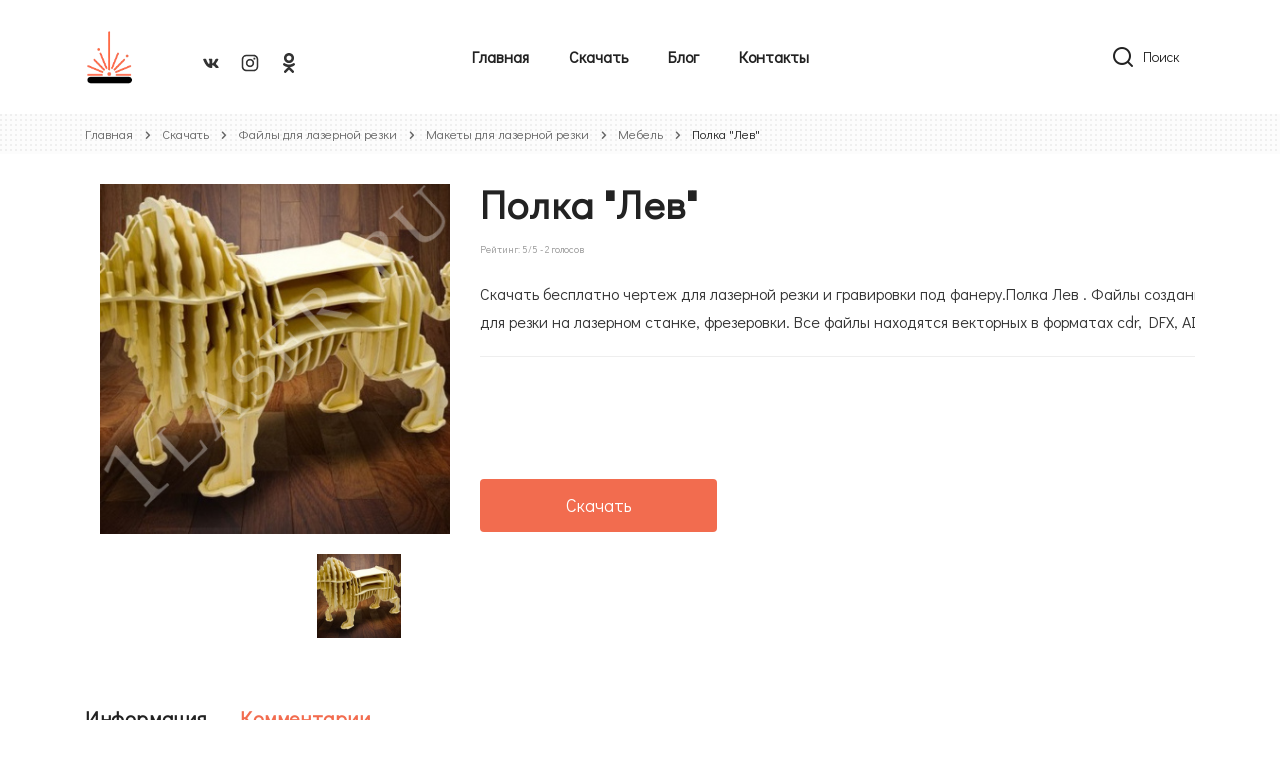

--- FILE ---
content_type: text/html; charset=UTF-8
request_url: https://1laser.ru/layouts/maketyi-dlya-lazernoj-rezki/maketyi-dlya-lazernoj-rezki/polka-lev
body_size: 7513
content:
<!DOCTYPE html>
<html lang="ru-RU">


<meta http-equiv="content-type" content="text/html;charset=UTF-8" />

<base href="https://1laser.ru/">
<head>
    
  <!-- реклама гугл-->  
    <script async src="https://pagead2.googlesyndication.com/pagead/js/adsbygoogle.js?client=ca-pub-1018581765842336"
     crossorigin="anonymous"></script>
     
     
    <meta charset="UTF-8">
    <meta name="viewport" content="width=device-width, initial-scale=1">
    <title>Бесплатный макет для лазерной резки на фанере Полка Лев . </title>
    <meta name="description" content="Скачать бесплатно чертеж для лазерной резки и гравировки под фанеру.Полка Лев . Файлы созданы для резки на лазерном станке, фрезеровки. Все файлы находятся векторных в форматах cdr, DFX, AI. " />
    
<meta property="og:locale" content="ru_RU"/>
<meta property="og:type" content="article"/>
<meta property="og:title" content="Бесплатный макет для лазерной резки на фанере Полка Лев . "/>
<meta property="og:description" content="Скачать бесплатно чертеж для лазерной резки и гравировки под фанеру.Полка Лев . Файлы созданы для резки на лазерном станке, фрезеровки. Все файлы находятся векторных в форматах cdr, DFX, AI. "/>
<meta property="og:image" content="https://1laser.ru//assets/cache_image/images/Для лазерных/Мебель/2501. Полка Лев_300x280_2a8.jpg"/>
<meta property="og:url" content="https://1laser.ru/layouts/maketyi-dlya-lazernoj-rezki/maketyi-dlya-lazernoj-rezki/polka-lev"/>
<meta property="og:site_name" content="Лазер - CNC - 3D Принтер"/>

<meta name="DC.Title" content="Бесплатный макет для лазерной резки на фанере Полка Лев .  | Лазер - CNC - 3D Принтер">
<meta name="DC.Creator" content="Лазер - CNC - 3D Принтер">
<meta name="DC.Description" content="Скачать бесплатно чертеж для лазерной резки и гравировки под фанеру.Полка Лев . Файлы созданы для резки на лазерном станке, фрезеровки. Все файлы находятся векторных в форматах cdr, DFX, AI. ">
<meta name="DC.Publisher" content="Лазер - CNC - 3D Принтер">
<meta name="DC.Contributor" content="Лазер - CNC - 3D Принтер">
<meta name="DC.Date" content="2020-04-22">
<meta name="DC.Type" content="Text">
<meta name="DC.Format" content="text/html">
<meta name="DC.Identifier" content="https://1laser.ru/layouts/maketyi-dlya-lazernoj-rezki/maketyi-dlya-lazernoj-rezki/polka-lev">
<meta name="DC.Language" content="ru-RU">
<meta name="DC.Coverage" content="World">
<meta name="DC.Rights" content="Лазер - CNC - 3D Принтер, владелец всех прав">
<meta http-equiv="content-type" content="text/html; charset=UTF-8" />
   

    <link href="https://fonts.googleapis.com/css?family=Didact+Gothic&display=swap&subset=cyrillic,cyrillic-ext" rel="stylesheet">
    
    
<link rel="icon" href="favicon.ico" type="image/x-icon">
<link rel="shortcut icon" href="favicon.ico" type="image/x-icon">
 




<!--[if lt IE 9]>
<link rel='stylesheet' id='vc_lte_ie9-css'  href='https://onme.kute-themes.net/wp-content/plugins/js_composer/assets/css/vc_lte_ie9.min.css' type='text/css' media='screen' />
<![endif]-->
    <link rel="stylesheet" href="/assets/src/bootstrap.css" media="all" />
    <link rel="stylesheet" href="/assets/src/77345.css" media="all" />
    <link rel="stylesheet" href="/assets/src/53f5e.css" media="all" />
    <link rel="stylesheet" href="/assets/src/27482.css" media="all" />

    <link rel="stylesheet" href="/assets/css/common.css">
   <script type="text/javascript" src="//code.jquery.com/jquery-1.11.0.min.js"></script>
<script type="text/javascript" src="//code.jquery.com/jquery-migrate-1.2.1.min.js"></script>
<link rel="stylesheet" href="/assets/components/simplerating/css/web/default.css" type="text/css" />
</head>

<body class="home page-template page-template-templates page-template-fullwidth-forhomepage page-template-templatesfullwidth-forhomepage-php page wp-embed-responsive theme-onme woocommerce-no-js ovic-popup-on vc_responsive">
    <div class="overlay-body"></div>
    <div class="container">
    <div class="row">
        <div class="col-lg-12">
            <header id="header" class="header style-1 ">
    <div class="main-header">
        <div class="main-header-content">
            <div class="logo">
                <a href="https://1laser.ru/" title="Лазер - CNC - 3D Принтер">
                    <img src="assets/img/logotype.png" alt="Лазер - CNC - 3D Принтер" width="50px">
                </a>   
                
                                        <div class="ovic-socials">
                                    <ul class="socials-list">
                                                                 <li>
                                                <a href="https://vk.com/1lase" title="вконтакте"><svg viewBox="0 0 24 24" height="20px">
    <path d="M20.8,7.74C20.93,7.32 20.8,7 20.18,7H18.16C17.64,7 17.41,7.27 17.28,7.57C17.28,7.57 16.25,10.08 14.79,11.72C14.31,12.19 14.1,12.34 13.84,12.34C13.71,12.34 13.5,12.19 13.5,11.76V7.74C13.5,7.23 13.38,7 12.95,7H9.76C9.44,7 9.25,7.24 9.25,7.47C9.25,7.95 10,8.07 10.05,9.44V12.42C10.05,13.08 9.93,13.2 9.68,13.2C9,13.2 7.32,10.67 6.33,7.79C6.13,7.23 5.94,7 5.42,7H3.39C2.82,7 2.7,7.27 2.7,7.57C2.7,8.11 3.39,10.77 5.9,14.29C7.57,16.7 9.93,18 12.08,18C13.37,18 13.53,17.71 13.53,17.21V15.39C13.53,14.82 13.65,14.7 14.06,14.7C14.36,14.7 14.87,14.85 16.07,16C17.45,17.38 17.67,18 18.45,18H20.47C21.05,18 21.34,17.71 21.18,17.14C21,16.57 20.34,15.74 19.47,14.76C19,14.21 18.29,13.61 18.07,13.3C17.77,12.92 17.86,12.75 18.07,12.4C18.07,12.4 20.54,8.93 20.8,7.74Z"></path>
</svg></a>
                                            </li>
                                                              <li>
                                           <a href="https://www.instagram.com/bolislav2/" title="инстаграмм">
                                               <svg viewBox="0 0 24 24" height="20px">
    <path d="M7.8,2H16.2C19.4,2 22,4.6 22,7.8V16.2A5.8,5.8 0 0,1 16.2,22H7.8C4.6,22 2,19.4 2,16.2V7.8A5.8,5.8 0 0,1 7.8,2M7.6,4A3.6,3.6 0 0,0 4,7.6V16.4C4,18.39 5.61,20 7.6,20H16.4A3.6,3.6 0 0,0 20,16.4V7.6C20,5.61 18.39,4 16.4,4H7.6M17.25,5.5A1.25,1.25 0 0,1 18.5,6.75A1.25,1.25 0 0,1 17.25,8A1.25,1.25 0 0,1 16,6.75A1.25,1.25 0 0,1 17.25,5.5M12,7A5,5 0 0,1 17,12A5,5 0 0,1 12,17A5,5 0 0,1 7,12A5,5 0 0,1 12,7M12,9A3,3 0 0,0 9,12A3,3 0 0,0 12,15A3,3 0 0,0 15,12A3,3 0 0,0 12,9Z"></path>
</svg></a>
                                        </li>
                                           
                                        <li>
                                            <a href="https://ok.ru/group/57129216508019" title="одноклассники">
                                               <svg viewBox="0 0 95.481 95.481" height="20px">	<path d="M43.041,67.254c-7.402-0.772-14.076-2.595-19.79-7.064c-0.709-0.556-1.441-1.092-2.088-1.713
			c-2.501-2.402-2.753-5.153-0.774-7.988c1.693-2.426,4.535-3.075,7.489-1.682c0.572,0.27,1.117,0.607,1.639,0.969
			c10.649,7.317,25.278,7.519,35.967,0.329c1.059-0.812,2.191-1.474,3.503-1.812c2.551-0.655,4.93,0.282,6.299,2.514
			c1.564,2.549,1.544,5.037-0.383,7.016c-2.956,3.034-6.511,5.229-10.461,6.761c-3.735,1.448-7.826,2.177-11.875,2.661
			c0.611,0.665,0.899,0.992,1.281,1.376c5.498,5.524,11.02,11.025,16.5,16.566c1.867,1.888,2.257,4.229,1.229,6.425
			c-1.124,2.4-3.64,3.979-6.107,3.81c-1.563-0.108-2.782-0.886-3.865-1.977c-4.149-4.175-8.376-8.273-12.441-12.527
			c-1.183-1.237-1.752-1.003-2.796,0.071c-4.174,4.297-8.416,8.528-12.683,12.735c-1.916,1.889-4.196,2.229-6.418,1.15
			c-2.362-1.145-3.865-3.556-3.749-5.979c0.08-1.639,0.886-2.891,2.011-4.014c5.441-5.433,10.867-10.88,16.295-16.322
			C42.183,68.197,42.518,67.813,43.041,67.254z"></path>
		<path d="M47.55,48.329c-13.205-0.045-24.033-10.992-23.956-24.218C23.67,10.739,34.505-0.037,47.84,0
			c13.362,0.036,24.087,10.967,24.02,24.478C71.792,37.677,60.889,48.375,47.55,48.329z M59.551,24.143
			c-0.023-6.567-5.253-11.795-11.807-11.801c-6.609-0.007-11.886,5.316-11.835,11.943c0.049,6.542,5.324,11.733,11.896,11.709
			C54.357,35.971,59.573,30.709,59.551,24.143z"></path></svg>
                                            </a>
                                        </li>
                          
                                    </ul>
                                    
                            </div>
                                </div>
            <div class="header-nav">
                <a class="menu-bar menu-toggle menu-mobile" alt="Лазер - CNC - 3D Принтер" href="#">
                    <span class="onme icon-bar icon"></span>
                </a>
                <div class=" ovic-menu-wapper horizontal support-mobile-menu">
                     <ul id="menu-primary-menu"  class="onme-nav clone-main-menu main-menu ovic-menu ovic-clone-mobile-menu"><li class="menu-item menu-item-type-post_type menu-item-object-page">
    <a title="Главная" href="/">Главная</a>
</li><li class="menu-item menu-item-type-post_type menu-item-object-page">
    <a title="Скачать" href="layouts/">Скачать</a>
</li><li class="menu-item menu-item-type-post_type menu-item-object-page">
    <a title="Блог" href="blog/">Блог</a>
</li><li class="menu-item menu-item-type-post_type menu-item-object-page">
    <a title="Контакты" href="contacts">Контакты</a>
</li></ul>                </div>
            </div>
            <div class="main-header-right">
                <div class="group-header">

                    <div class="block-search ovic-dropdown">
                        <a href="#" class="open-search" data-ovic="ovic-dropdown">
                            <span class="abc icon-search4 icon"></span>
                            <span class="text">Поиск</span></a>
                        <div class="search-inner">
                            <div class="search-content">
                                
                                <form role="search" action="search" method="get" class="form-search">
    <input type="hidden" name="id" value="22" />
    <div class="search-box results-search">
        <div class="inner">
            <input name="search" id="search" type="text" class="searchfield txt-livesearch input-info" placeholder="Я ищу...">
            <button type="submit" class="btn-submit"><span class="abc icon-search4 icon"></span> Поиск</button>
        </div>
    </div>
   
        
</form>
                                
                            </div>
                            <a href="#" class="close-search"><span class="abc icon-x"></span></a>
                        </div>
                    </div>
                </div>
            </div>
        </div>
    </div>
    <div class="header-mobile">
            <div class="header-mobile-inner">
                <div class="logo">
                    <a href="/">
                        <img src="assets/img/logotype.png" alt="logo">
                    </a>                      <div class="ovic-socials">
                                    <ul class="socials-list">
                                                                 <li>
                                                <a href="https://vk.com/1lase" title="вконтакте"><svg viewBox="0 0 24 24" height="20px">
    <path d="M20.8,7.74C20.93,7.32 20.8,7 20.18,7H18.16C17.64,7 17.41,7.27 17.28,7.57C17.28,7.57 16.25,10.08 14.79,11.72C14.31,12.19 14.1,12.34 13.84,12.34C13.71,12.34 13.5,12.19 13.5,11.76V7.74C13.5,7.23 13.38,7 12.95,7H9.76C9.44,7 9.25,7.24 9.25,7.47C9.25,7.95 10,8.07 10.05,9.44V12.42C10.05,13.08 9.93,13.2 9.68,13.2C9,13.2 7.32,10.67 6.33,7.79C6.13,7.23 5.94,7 5.42,7H3.39C2.82,7 2.7,7.27 2.7,7.57C2.7,8.11 3.39,10.77 5.9,14.29C7.57,16.7 9.93,18 12.08,18C13.37,18 13.53,17.71 13.53,17.21V15.39C13.53,14.82 13.65,14.7 14.06,14.7C14.36,14.7 14.87,14.85 16.07,16C17.45,17.38 17.67,18 18.45,18H20.47C21.05,18 21.34,17.71 21.18,17.14C21,16.57 20.34,15.74 19.47,14.76C19,14.21 18.29,13.61 18.07,13.3C17.77,12.92 17.86,12.75 18.07,12.4C18.07,12.4 20.54,8.93 20.8,7.74Z"></path>
</svg></a>
                                            </li>
                                                              <li>
                                           <a href="https://www.instagram.com/bolislav2/" title="инстаграмм">
                                               <svg viewBox="0 0 24 24" height="20px">
    <path d="M7.8,2H16.2C19.4,2 22,4.6 22,7.8V16.2A5.8,5.8 0 0,1 16.2,22H7.8C4.6,22 2,19.4 2,16.2V7.8A5.8,5.8 0 0,1 7.8,2M7.6,4A3.6,3.6 0 0,0 4,7.6V16.4C4,18.39 5.61,20 7.6,20H16.4A3.6,3.6 0 0,0 20,16.4V7.6C20,5.61 18.39,4 16.4,4H7.6M17.25,5.5A1.25,1.25 0 0,1 18.5,6.75A1.25,1.25 0 0,1 17.25,8A1.25,1.25 0 0,1 16,6.75A1.25,1.25 0 0,1 17.25,5.5M12,7A5,5 0 0,1 17,12A5,5 0 0,1 12,17A5,5 0 0,1 7,12A5,5 0 0,1 12,7M12,9A3,3 0 0,0 9,12A3,3 0 0,0 12,15A3,3 0 0,0 15,12A3,3 0 0,0 12,9Z"></path>
</svg></a>
                                        </li>
                                           
                                        <li>
                                            <a href="https://ok.ru/group/57129216508019" title="одноклассники">
                                               <svg viewBox="0 0 95.481 95.481" height="20px">	<path d="M43.041,67.254c-7.402-0.772-14.076-2.595-19.79-7.064c-0.709-0.556-1.441-1.092-2.088-1.713
			c-2.501-2.402-2.753-5.153-0.774-7.988c1.693-2.426,4.535-3.075,7.489-1.682c0.572,0.27,1.117,0.607,1.639,0.969
			c10.649,7.317,25.278,7.519,35.967,0.329c1.059-0.812,2.191-1.474,3.503-1.812c2.551-0.655,4.93,0.282,6.299,2.514
			c1.564,2.549,1.544,5.037-0.383,7.016c-2.956,3.034-6.511,5.229-10.461,6.761c-3.735,1.448-7.826,2.177-11.875,2.661
			c0.611,0.665,0.899,0.992,1.281,1.376c5.498,5.524,11.02,11.025,16.5,16.566c1.867,1.888,2.257,4.229,1.229,6.425
			c-1.124,2.4-3.64,3.979-6.107,3.81c-1.563-0.108-2.782-0.886-3.865-1.977c-4.149-4.175-8.376-8.273-12.441-12.527
			c-1.183-1.237-1.752-1.003-2.796,0.071c-4.174,4.297-8.416,8.528-12.683,12.735c-1.916,1.889-4.196,2.229-6.418,1.15
			c-2.362-1.145-3.865-3.556-3.749-5.979c0.08-1.639,0.886-2.891,2.011-4.014c5.441-5.433,10.867-10.88,16.295-16.322
			C42.183,68.197,42.518,67.813,43.041,67.254z"></path>
		<path d="M47.55,48.329c-13.205-0.045-24.033-10.992-23.956-24.218C23.67,10.739,34.505-0.037,47.84,0
			c13.362,0.036,24.087,10.967,24.02,24.478C71.792,37.677,60.889,48.375,47.55,48.329z M59.551,24.143
			c-0.023-6.567-5.253-11.795-11.807-11.801c-6.609-0.007-11.886,5.316-11.835,11.943c0.049,6.542,5.324,11.733,11.896,11.709
			C54.357,35.971,59.573,30.709,59.551,24.143z"></path></svg>
                                            </a>
                                        </li>
                          
                                    </ul>
                                    
                            </div>
                                    </div>
                <div class="group-header">
                    <div class="block-menu-bar">
                        <a class="menu-bar menu-toggle menu-mobile" href="#">
                            <span class="abc icon-menu icon"></span>
                        </a>
                    </div>
                    <div class="block-search ovic-dropdown">
                        <a href="#" class="open-search" data-ovic="ovic-dropdown">
                            <span class="abc icon-search4 icon"></span>
                            <span class="text">Поиск</span></a>
                        <div class="search-inner">
                            <div class="search-content">
                                <form role="search" action="search" method="get" class="form-search">
    <input type="hidden" name="id" value="22" />
    <div class="search-box results-search">
        <div class="inner">
            <input name="search" id="search" type="text" class="searchfield txt-livesearch input-info" placeholder="Я ищу...">
            <button type="submit" class="btn-submit"><span class="abc icon-search4 icon"></span> Поиск</button>
        </div>
    </div>
   
        
</form>
                            </div>
                            <a href="#" class="close-search"><span class="abc icon-x"></span></a>
                        </div>
                    </div>
                </div>
            </div>
 
    </div>
    <div class="header-sticky">
        <div class="main-header">
            <div class="main-header-content">
                <div class="logo">
                    <a href="/" class="logo-text"><img src="assets/img/logotype.png" alt="logo" width="50px"></a> </div>
                <div class="header-nav">
                    <a class="menu-bar menu-toggle menu-mobile" href="#">
                        <span class="onme icon-bar icon"></span>
                    </a>
                    <div class=" ovic-menu-wapper horizontal">
<ul id="menu-primary-menu-1" class="onme-nav main-menu ovic-menu"><li class="menu-item menu-item-type-post_type menu-item-object-page">
    <a title="Главная" href="/">Главная</a>
</li><li class="menu-item menu-item-type-post_type menu-item-object-page">
    <a title="Скачать" href="layouts/">Скачать</a>
</li><li class="menu-item menu-item-type-post_type menu-item-object-page">
    <a title="Блог" href="blog/">Блог</a>
</li><li class="menu-item menu-item-type-post_type menu-item-object-page">
    <a title="Контакты" href="contacts">Контакты</a>
</li></ul>                    </div>
                </div>
                <div class="main-header-right">
                    <div class="group-header">
                         
                        <div class="block-search ovic-dropdown">
                            <a href="#" class="open-search" data-ovic="ovic-dropdown">
                                <span class="abc icon-search4 icon"></span>
                                <span class="text">Поиск</span></a>
                            <div class="search-inner">
                                <div class="search-content">
                                    <span class="title-icon"><span class="abc icon-search4 icon"></span></span>
                                    <form role="search" action="search" method="get" class="form-search">
    <input type="hidden" name="id" value="22" />
    <div class="search-box results-search">
        <div class="inner">
            <input name="search" id="search" type="text" class="searchfield txt-livesearch input-info" placeholder="Я ищу...">
            <button type="submit" class="btn-submit"><span class="abc icon-search4 icon"></span> Поиск</button>
        </div>
    </div>
   
        
</form>
                                </div>
                                <a href="#" class="close-search"><span class="abc icon-x"></span></a>
                            </div>
                        </div>
                    </div>
                </div>
            </div>
        </div>
    </div>
</header>
        </div>
    </div>
</div>

<div class="breadcrumbs_gray">
    <div class="breadcrumbs_gray">
<div class="onme-breadcrumb">
    <div class="container">
        <nav role="navigation" aria-label="Breadcrumbs" class="breadcrumb-trail breadcrumbs">
         
           <ul class="trail-items breadcrumb" itemscope="" itemtype="http://schema.org/BreadcrumbList">
	 <li class="trail-item trail-begin" itemscope="" itemprop="itemListElement" itemtype="http://schema.org/ListItem">
    <a title="Главная" itemprop="item" href="/">
    Главная</a>
    <meta itemprop="name" content="Главная"> <meta itemprop="position" content="1">
	</li>
<li class="trail-item trail-begin" itemscope="" itemprop="itemListElement" itemtype="http://schema.org/ListItem">
    <a title="Скачать" itemprop="item" href="layouts/">Скачать</a>
    <meta itemprop="name" content="Скачать"> <meta itemprop="position" content="2"></li>
<li class="trail-item trail-begin" itemscope="" itemprop="itemListElement" itemtype="http://schema.org/ListItem">
    <a title="Файлы для лазерной резки" itemprop="item" href="layouts/maketyi-dlya-lazernoj-rezki/">Файлы для лазерной резки</a>
    <meta itemprop="name" content="Файлы для лазерной резки"> <meta itemprop="position" content="3"></li>
<li class="trail-item trail-begin" itemscope="" itemprop="itemListElement" itemtype="http://schema.org/ListItem">
    <a title="Макеты для лазерной резки" itemprop="item" href="layouts/maketyi-dlya-lazernoj-rezki/maketyi-dlya-lazernoj-rezki/">Макеты для лазерной резки</a>
    <meta itemprop="name" content="Макеты для лазерной резки"> <meta itemprop="position" content="4"></li>
<li class="trail-item trail-begin" itemscope="" itemprop="itemListElement" itemtype="http://schema.org/ListItem">
    <a title="Мебель" itemprop="item" href="layouts/maketyi-dlya-lazernoj-rezki/maketyi-dlya-lazernoj-rezki/mebel/">Мебель</a>
    <meta itemprop="name" content="Мебель"> <meta itemprop="position" content="5"></li>
<li itemprop="itemListElement" itemscope="" itemtype="http://schema.org/ListItem" class="trail-item trail-end active">
    <span itemprop="name">Полка "Лев"</span><meta itemprop="position" content="6">
</li></ul> 
        </nav>
    </div>
</div></div>
</div>
<div class="single-thumb-vertical product-theme-style main-container shop-page no-sidebar">
    <div class="container">
        <div class="row">
            <div class="main-content col-sm-12">

                <div class="woocommerce-notices-wrapper"></div>
                <div class="product type-product status-publish first instock product_cat-chairs product_tag-chair product_tag-house product_tag-table has-post-thumbnail shipping-taxable purchasable product-type-simple">
                    
                    
                    <div class="wrapper-single-product w-100">
                        <div class="container">
                            <div class="row">
                                <div class="col-md-4">
                                    <div class="big-gallery"  id="gallery">
                                        <div class="big-slide">
                                            <a data-fancybox="gallery" href="/assets/cache_image/images/Для лазерных/Мебель/2501. Полка Лев_0x0_9f7.jpg">
                                                <img src="/assets/cache_image/images/Для лазерных/Мебель/2501. Полка Лев_370x370_4f9.jpg" alt="">
                                            </a>
                                        </div>
                                       
                                    </div>
                                    <div class="big-gallery"  id="gallery-min" style="margin-top:20px;">
                                        <div class="big-slide">
                                            <img src="/assets/cache_image/images/Для лазерных/Мебель/2501. Полка Лев_120x120_5e8.jpg" alt="">
                                        </div>
                                       
                                    </div>
                                </div>
                                
                                <div class="col-md-8">
                                 
                                    
                        <div class="summary entry-summary">
                            <h1 class="product_title entry-title">Полка "Лев"</h1>
                            <div>
                                <div class="rating rating_active">
    <div class="rating__best">
        <div class="rating__current" data-id="2684" style="display: block; width: 130px;"></div>
        <div class="rating__star rating__star_5" data-title="5"></div>
        <div class="rating__star rating__star_4" data-title="4"></div>
        <div class="rating__star rating__star_3" data-title="3"></div>
        <div class="rating__star rating__star_2" data-title="2"></div>
        <div class="rating__star rating__star_1" data-title="1"></div>
    </div>
</div>
<div style="font-size:10px; color: #999; padding-top: 3px; padding-bottom: 3px;">
    Рейтинг: <span class="rating-value">5</span>/5 - <span class="rating-count">2</span>
    голосов
</div>
                            </div>
                            <div class="flash">
                            </div>
                            <div class="woocommerce-product-details__short-description">
                                <!--p></p-->
                                <p><p>Скачать бесплатно чертеж для лазерной резки и гравировки под фанеру.Полка Лев . Файлы созданы для резки на лазерном станке, фрезеровки. Все файлы находятся векторных в форматах cdr, DFX, AI. </p></p>
                                <hr /><h1> </h1>                            </div>
                            
                            <!-- Yandex.RTB R-A-732060-1 -->
<div id="yandex_rtb_R-A-732060-1"></div>
<script type="text/javascript">
    (function(w, d, n, s, t) {
        w[n] = w[n] || [];
        w[n].push(function() {
            Ya.Context.AdvManager.render({
                blockId: "R-A-732060-1",
                renderTo: "yandex_rtb_R-A-732060-1",
                async: true
            });
        });
        t = d.getElementsByTagName("script")[0];
        s = d.createElement("script");
        s.type = "text/javascript";
        s.src = "//an.yandex.ru/system/context.js";
        s.async = true;
        t.parentNode.insertBefore(s, t);
    })(this, this.document, "yandexContextAsyncCallbacks");
</script>

                            <div class="cart">

                                <a href="files/Для лазерной резки/Макеты для лазерной резки/мебель/2501. Полка Лев/2501. Полка Лев.zip" class="button alt download-btn__page" data-id="2684">Скачать</a>
     
                            </div>

                        </div>
                                </div>
                            </div>
                        </div>
                    </div>
                        <div class="clearfix"></div>
                    <div class="woocommerce-tabs wc-tabs-wrapper w-100">
                        <ul class="tabs wc-tabs w-100" role="tablist">
                            <li class="additional_information_tab" id="tab-title-additional_information" role="tab" aria-controls="tab-additional_information">
                                <a href="#tab-additional_information">Информация</a>
                            </li>
                            <li class="reviews_tab active" id="tab-title-reviews" role="tab" aria-controls="tab-reviews">
                                <a href="#tab-reviews">Комментарии</a>
                            </li>
                        </ul>
                        <div class="clearfix"></div>
                        <div class="woocommerce-Tabs-panel woocommerce-Tabs-panel--additional_information panel entry-content wc-tab w-100" id="tab-additional_information" role="tabpanel" aria-labelledby="tab-title-additional_information" style="display: none;">

                            <table class="woocommerce-product-attributes shop_attributes">
                                <tbody>
                                    <tr class="woocommerce-product-attributes-item woocommerce-product-attributes-item--attribute_pa_color">
                                        <th class="woocommerce-product-attributes-item__label"> 
                                            Создан
                                        </th>
                                        <td class="woocommerce-product-attributes-item__value">
                                            <p>2019-11-18 10:42:00</p>
                                        </td>
                                    </tr>
                                    <tr class="woocommerce-product-attributes-item woocommerce-product-attributes-item--attribute_pa_size">
                                        <th class="woocommerce-product-attributes-item__label">
                                            Кол-во скачиваний
                                        </th>
                                        <td class="woocommerce-product-attributes-item__value">
                                            <p>401</p>
                                        </td>
                                    </tr>
                                    <tr class="woocommerce-product-attributes-item woocommerce-product-attributes-item--attribute_pa_size">
                                        <th class="woocommerce-product-attributes-item__label">
                                            Рейтинг
                                        </th>
                                        <td class="woocommerce-product-attributes-item__value">
                                           <div class="rating rating_active">
    <div class="rating__best">
        <div class="rating__current" data-id="2684" style="display: block; width: 130px;"></div>
        <div class="rating__star rating__star_5" data-title="5"></div>
        <div class="rating__star rating__star_4" data-title="4"></div>
        <div class="rating__star rating__star_3" data-title="3"></div>
        <div class="rating__star rating__star_2" data-title="2"></div>
        <div class="rating__star rating__star_1" data-title="1"></div>
    </div>
</div>
                                        </td>
                                    </tr>
                                </tbody>
                            </table>
                        </div>
                        <div class="woocommerce-Tabs-panel woocommerce-Tabs-panel--reviews panel entry-content wc-tab w-100" id="tab-reviews" role="tabpanel" aria-labelledby="tab-title-reviews" style="display: block;">
                            <div id="reviews" class="woocommerce-Reviews w-100">
                                <!-- Put this script tag to the <head> of your page -->
<script type="text/javascript" src="https://vk.com/js/api/openapi.js?162"></script>

<script type="text/javascript">
  VK.init({ apiId: 7163158, onlyWidgets: true});
</script>

<!-- Put this div tag to the place, where the Comments block will be -->
<div id="vk_comments"></div>
<script type="text/javascript">
VK.Widgets.Comments("vk_comments", { limit: 20, attach: "*"});
</script>

                                <div class="clear"></div>
                            </div>
                        </div>
                    </div>
                        <div class="clearfix"></div>
                </div>

            </div>
        </div>
    </div>
</div>
-
 <div class="container home-page-popular-products pb-5">
                         



</div>

<div class="w-100 sectiongray ">
    
</div>
<div class="container text-center">
<!-- Yandex.RTB R-A-732060-5 -->
<div id="yandex_rtb_R-A-732060-5"></div>
<script type="text/javascript">
    (function(w, d, n, s, t) {
        w[n] = w[n] || [];
        w[n].push(function() {
            Ya.Context.AdvManager.render({
                blockId: "R-A-732060-5",
                renderTo: "yandex_rtb_R-A-732060-5",
                async: true
            });
        });
        t = d.getElementsByTagName("script")[0];
        s = d.createElement("script");
        s.type = "text/javascript";
        s.src = "//an.yandex.ru/system/context.js";
        s.async = true;
        t.parentNode.insertBefore(s, t);
    })(this, this.document, "yandexContextAsyncCallbacks");
</script>
</div>
 <footer class="footer ovic-footer style-1 site-footer">
        <div class="container">
            <div class="vc_row wpb_row vc_row-fluid">
                <div class="wpb_column vc_column_container vc_col-sm-12">
                    <div class="vc_column-inner">
                        <div class="wpb_wrapper">
                            <div class="wpb_single_image ">
                                <figure class="wpb_wrapper vc_figure">
                                    <div class="vc_single_image-wrapper vc_box_border_grey none ">
                                        <a href="/">
                                            <img src="assets/img/logotype.png" alt="logo" class="w50px">
                                        </a>
                                        
                                        
                                    </div>
                                </figure>
                            </div>
                            <div class="vc_wp_custommenu ">
                                <div class="widget widget_nav_menu">
                                    <div class=" ovic-menu-wapper horizontal">
<ul id="menu-footer-menu-01" class="menu ovic-menu"><li class="menu-item menu-item-type-custom menu-item-object-custom">
    <a title="Главная" href="/">Главная</a>
</li><li class="menu-item menu-item-type-custom menu-item-object-custom">
    <a title="Скачать" href="layouts/">Скачать</a>
</li><li class="menu-item menu-item-type-custom menu-item-object-custom">
    <a title="Блог" href="blog/">Блог</a>
</li><li class="menu-item menu-item-type-custom menu-item-object-custom">
    <a title="Контакты" href="contacts">Контакты</a>
</li></ul>                                    </div>
                                </div>
                            </div>
                            <p></p>
                        </div>
                    </div>
                </div>
            </div>
        </div>
    </footer>
<a class="backtotop" href="#"><i class="abc icon-arrow-thin-up icon"></i></a>
   
    <script src="/assets/src/jquery_selectbox.js"></script>
    <script src="/assets/src/74b79.js"></script>
    <script src="/assets/src/cookie.js"></script>

    <script src="/assets/src/scrollbar.js"></script>
    <script src="/assets/src/command.js"></script>
    <script src="/assets/src/menu.js"></script>

    <link rel="stylesheet" href="assets/fancyapps/jquery.fancybox.min.css" />
     <script src="assets/fancyapps/jquery.fancybox.min.js"></script>
     
   
   <script src="/assets/src/script.js"></script>
   <script src="/assets/src/mask.js"></script>
        <script>
/* <![CDATA[ */
var ovic_popup = { "ajaxurl":"https://1laser.ru/","security":"9e5ff685b4","enable_popup":"off","delay_time":"0","enable_popup_mobile":"off"};
/* ]]> */
</script>
<script type='text/javascript'>
/* <![CDATA[ */
var ovic_megamenu_frontend = { "title":"Меню"};
/* ]]> */
</script>
    
<!-- Yandex.Metrika counter -->
<script type="text/javascript" >
   (function(m,e,t,r,i,k,a){ m[i]=m[i]||function(){ (m[i].a=m[i].a||[]).push(arguments)};
   m[i].l=1*new Date();k=e.createElement(t),a=e.getElementsByTagName(t)[0],k.async=1,k.src=r,a.parentNode.insertBefore(k,a)})
   (window, document, "script", "https://mc.yandex.ru/metrika/tag.js", "ym");

   ym(56090500, "init", {
        clickmap:true,
        trackLinks:true,
        accurateTrackBounce:true,
        webvisor:true
   });
</script>
<noscript><div><img src="https://mc.yandex.ru/watch/56090500" style="position:absolute; left:-9999px;" alt="" /></div></noscript>
<!-- /Yandex.Metrika counter -->
<!— Global site tag (gtag.js) - Google Analytics —>
<script async src="https://www.googletagmanager.com/gtag/js?id=UA-156187337-1"></script>
<script>
window.dataLayer = window.dataLayer || [];
function gtag(){ dataLayer.push(arguments);}
gtag('js', new Date());

gtag('config', 'UA-156187337-1');
</script>   
<script>
    $(function() {   
        $('body').on('click', 'a.download-btn__page', function() {   
            var el = $(this);
            $.post(window.location.href, {   action: 'updateCounter', id: el.data('id')}, function(response) {   
                console.log(response);
            });
        });
    });
    
</script>
<link rel="stylesheet" href="/assets/owlcarousel/dist/assets/owl.carousel.min.css" media="all" /> 
 <link rel="stylesheet" href="/assets/owlcarousel/dist/assets/owl.theme.default.min.css" media="all" /> 
    <script src="/assets/owlcarousel/dist/owl.carousel.min.js"></script> 
    
                                <script type="text/javascript" src="assets/slick-carousel/slick.min.js"></script>
                                <link rel="stylesheet" type="text/css" href="assets/slick-carousel/slick.css"/>
                                <script type="text/javascript">
                                    $(document).ready(function() {    
                                        $('#gallery').slick({    
                                            slidesToShow: 1,
                                              slidesToScroll: 1,
                                              arrows: true,
                                              asNavFor: '#gallery-min'
                                        });
                                        
                                        $('#gallery-min').slick({   
                                            slidesToShow: 3,
                                            slidesToScroll: 1,
                                            arrows: true,
                                            asNavFor: '#gallery',
                                            centerMode: true,
                                            focusOnSelect: true
                                        });
                                    });
                                        
                                </script>
<script type="text/javascript" src="/assets/components/simplerating/js/web/default.js"></script>
</body>

</html>

--- FILE ---
content_type: text/html; charset=utf-8
request_url: https://www.google.com/recaptcha/api2/aframe
body_size: 257
content:
<!DOCTYPE HTML><html><head><meta http-equiv="content-type" content="text/html; charset=UTF-8"></head><body><script nonce="69m6AiYove7Z3v3iA9rxUw">/** Anti-fraud and anti-abuse applications only. See google.com/recaptcha */ try{var clients={'sodar':'https://pagead2.googlesyndication.com/pagead/sodar?'};window.addEventListener("message",function(a){try{if(a.source===window.parent){var b=JSON.parse(a.data);var c=clients[b['id']];if(c){var d=document.createElement('img');d.src=c+b['params']+'&rc='+(localStorage.getItem("rc::a")?sessionStorage.getItem("rc::b"):"");window.document.body.appendChild(d);sessionStorage.setItem("rc::e",parseInt(sessionStorage.getItem("rc::e")||0)+1);localStorage.setItem("rc::h",'1768697403122');}}}catch(b){}});window.parent.postMessage("_grecaptcha_ready", "*");}catch(b){}</script></body></html>

--- FILE ---
content_type: application/javascript; charset=utf-8
request_url: https://1laser.ru/assets/src/cookie.js
body_size: 4323
content:
! function(t) {
    "use strict";
    t.fn.ovic_vertical_menu = function() {
        var e = 0,
            a = t(this).find(".vertical-menu"),
            i = t(this).closest(".block-nav-category"),
            o = t(this).find(".block-title");
        t(this).each(function() {
            var a = t(this).data("items") - 1;
            e = t(this).find(".vertical-menu>li").length, e > a + 1 && t(this).addClass("show-button-all"), t(this).find(".vertical-menu>li").each(function(i) {
                e += 1, i > a && t(this).addClass("link-other")
            })
        }), a.length > 0 && (t(document).on("click", ".open-cate", function(e) {
            i.find("li.link-other").each(function() {
                t(this).slideDown()
            }), t(this).addClass("close-cate").removeClass("open-cate").html(t(this).data("closetext")), e.preventDefault()
        }), t(document).on("click", ".close-cate", function(e) {
            i.find("li.link-other").each(function() {
                t(this).slideUp()
            }), t(this).addClass("open-cate").removeClass("close-cate").html(t(this).data("alltext")), e.preventDefault()
        }), o.on("click", function() {
            t(this).toggleClass("active"), t(this).parent().toggleClass("has-open"), t("body").toggleClass("category-open")
        }))
    }, t.fn.ovic_animation_tabs = function(e) {
        e = void 0 === e || "" === e ? "" : e, "" !== e && t(this).find(".owl-slick .slick-active, .product-list-grid .product-item").each(function(a) {
            var i = t(this),
                o = i.attr("style"),
                n = 200 * a;
            o = void 0 === o ? "" : o, i.attr("style", o + ";-webkit-animation-delay:" + n + "ms;-moz-animation-delay:" + n + "ms;-o-animation-delay:" + n + "ms;animation-delay:" + n + "ms;").addClass(e + " animated").one("webkitAnimationEnd mozAnimationEnd MSAnimationEnd oanimationend animationend", function() {
                i.removeClass(e + " animated"), i.attr("style", o)
            })
        })
    }, t.fn.ovic_init_carousel = function() {
        t(this).not(".slick-initialized").each(function() {
            var e = t(this),
                a = e.data("responsive"),
                i = [];
            t("body").hasClass("rtl") && (i.rtl = !0), e.hasClass("slick-vertical") ? (i.prevArrow = '<span class="fa fa-angle-up prev"></span>', i.nextArrow = '<span class="fa fa-angle-down next"></span>') : (i.prevArrow = '<span class="fa fa-angle-left prev"></span>', i.nextArrow = '<span class="fa fa-angle-right next"></span>'), ("" !== a || void 0 !== a) && (i.responsive = a), e.on("init", function() {
                e.trigger("ovic_trigger_init_slide")
            }), e.slick(i), e.on("beforeChange", function() {
                e.trigger("ovic_trigger_before_change_slide")
            }), e.on("afterChange", function() {
                e.trigger("ovic_trigger_after_change_slide")
            }), e.on("setPosition", function() {
                e.trigger("ovic_trigger_setPosition_slide")
            })
        })
    }, t.fn.ovic_product_thumb = function() {
        t(this).not(".slick-initialized").each(function() {
            var e = t(this),
                a = "" !== ovic_ajax_frontend.data_responsive ? JSON.parse(ovic_ajax_frontend.data_responsive) : "",
                i = "" !== ovic_ajax_frontend.data_slick ? JSON.parse(ovic_ajax_frontend.data_slick) : "";
            "" !== i && (t("body").hasClass("rtl") && (i.rtl = !0), i.prevArrow = '<span class="fa fa-angle-left prev"></span>', i.nextArrow = '<span class="fa fa-angle-right next"></span>', ("" !== a || void 0 !== a) && (i.responsive = a), setTimeout(function() {
                e.slick(i)
            }, 10, e, i))
        })
    }, t.fn.ovic_init_lazy_load = function() {
        t(this).each(function() {
            var e = t(this),
                a = [];
                a.onFinishedAll = function() {
                this.config("autoDestroy") || this.destroy()
            }, a.effect = "fadeIn", a.enableThrottle = !0, a.throttle = 250, a.effectTime = 600, e.closest(".ovic-menu-clone-wrap").find(".ovic-menu-panel").length && (a.appendScroll = e.closest(".ovic-menu-clone-wrap").find(".ovic-menu-panel")), e.lazy(a)
        })
    }, t.fn.ovic_alert_variable_product = function() {
        var e = t(this);
        e.on("ovic_alert_variable_product", function() {
            t(this).hasClass("disabled") ? t(this).popover({
                content: "Plz Select option before Add To Cart.",
                trigger: "hover",
                placement: "bottom"
            }) : t(this).popover("destroy")
        }).trigger("ovic_alert_variable_product"), t(document).on("change", function() {
            e.trigger("ovic_alert_variable_product")
        })
    }, t(document).on("click", function(e) {
        var a = t(e.target).closest(".ovic-dropdown"),
            i = t(".ovic-dropdown");
        a.length > 0 ? (i.not(a).removeClass("open"), (t(e.target).is('[data-ovic="ovic-dropdown"]') || t(e.target).closest('[data-ovic="ovic-dropdown"]').length > 0) && (a.toggleClass("open"), e.preventDefault())) : t(".ovic-dropdown").removeClass("open")
    }), t.fn.ovic_better_equal_elems = function() {
        var e = t(this);
        e.on("ovic_better_equal_elems", function() {
            setTimeout(function() {
                e.each(function() {
                    if (t(this).find(".equal-elem").length) {
                        t(this).find(".equal-elem").css({
                            height: "auto"
                        });
                        var e = 0;
                        t(this).find(".equal-elem").each(function() {
                            e < t(this).height() && (e = t(this).height())
                        }), t(this).find(".equal-elem").height(e)
                    }
                })
            }, 100)
        }).trigger("ovic_better_equal_elems"), t(window).on("resize", function() {
            e.trigger("ovic_better_equal_elems")
        })
    }, t.fn.ovic_gallery_images = function() {
        var e = t(this);
        e.on("ovic_gallery_images", function() {
            e.each(function() {
                t(this).magnificPopup({
                    type: "image",
                    mainClass: "mfp-with-zoom",
                    delegate: "a",
                    gallery: {
                        enabled: !0
                    },
                    zoom: {
                        enabled: !0,
                        duration: 300,
                        easing: "ease-in-out",
                        opener: function(t) {
                            return t.is("img") ? t : t.find("img")
                        }
                    }
                })
            })
        }).trigger("ovic_gallery_images")
    }, t(document).on("click", ".ovic-tabs .tab-link a, .ovic-accordion .panel-heading a", function(e) {
        e.preventDefault();
        var a = t(this),
            i = a.data(),
            o = a.attr("href"),
            n = a.closest(".tab-link,.ovic-accordion").find("a.loaded").attr("href");
        1 != i.ajax || a.hasClass("loaded") ? (a.parent().addClass("active").siblings().removeClass("active"), t(o).addClass("active").siblings().removeClass("active"), a.closest(".panel-default").addClass("active").siblings().removeClass("active"), a.closest(".ovic-accordion").find(o).slideDown(400), a.closest(".ovic-accordion").find(".panel-collapse").not(o).slideUp(400), t(o).ovic_animation_tabs(i.animate)) : (t(o).closest(".tab-container,.ovic-accordion").addClass("loading"), a.parent().addClass("active").siblings().removeClass("active"), t.ajax({
            type: "POST",
            url: ovic_ajax_frontend.ovic_ajax_url.toString().replace("%%endpoint%%", "ovic_get_tabs_shortcode"),
            data: {
                security: ovic_ajax_frontend.security,
                id: i.id,
                section_id: i.section
            },
            success: function(e) {
                "ok" == e.success ? (t(o).html(t(e.html).find(".vc_tta-panel-body").html()),
                t(o).find(".owl-slick").length > 0 && t(o).find(".owl-slick").ovic_init_carousel(), t(o).find(".equal-container.better-height").length > 0 && t(o).find(".equal-container.better-height").ovic_better_equal_elems(), t(o).trigger("ovic_ajax_tabs_complete"), a.addClass("loaded")) : (t(o).closest(".tab-container,.ovic-accordion").removeClass("loading"), t(o).html("<strong>Error: Can not Load Data ...</strong>")), a.closest(".panel-default").addClass("active").siblings().removeClass("active"), a.closest(".ovic-accordion").find(o).slideDown(400), a.closest(".ovic-accordion").find(".panel-collapse").not(o).slideUp(400)
            },
            complete: function() {
                setTimeout(function(e, a, i) {
                    t(e).closest(".tab-container,.ovic-accordion").removeClass("loading"), t(e).addClass("active").siblings().removeClass("active"), t(e).ovic_animation_tabs(a), t(i).html("")
                }, 10, o, i.animate, n)
            },
            ajaxError: function() {
                t(o).closest(".tab-container,.ovic-accordion").removeClass("loading"), t(o).html("<strong>Error: Can not Load Data ...</strong>")
            }
        }))
    });
    var e = function(e) {
        var a = {},
            i = e.serializeArray();
        return t.each(i, function() {
            a[this.name] ? (a[this.name].push || (a[this.name] = [a[this.name]]), a[this.name].push(this.value || "")) : a[this.name] = this.value || ""
        }), a
    };
    t(document).on("click", ".product:not(.product-type-external) .single_add_to_cart_button", function(a) {
        var i = t(this);
        if (!i.hasClass("disabled") && 1 == ovic_ajax_frontend.single_add_to_cart) {
            var o = i.closest("form"),
                n = e(o);
            i.val() && (n.product_id = i.val()), i.addClass("loading"), t(document.body).trigger("adding_to_cart", [i, n]), t.post(ovic_ajax_frontend.ovic_ajax_url.toString().replace("%%endpoint%%", "ovic_add_to_cart_single"), n, function(e) {
                return i.removeClass("loading"), e ? "yes" === wc_add_to_cart_params.cart_redirect_after_add ? void(window.location = wc_add_to_cart_params.cart_url) : void t(document.body).trigger("added_to_cart", [e.fragments, e.cart_hash, i]) : void 0
            }), a.preventDefault()
        }
    }), t.fn.ovic_add_notify = function(e) {
        var a = [],
            i = "",
            o = t(this),
            n = o.closest(".product-item").find("img.wp-post-image"),
            s = o.attr("aria-label");
        if (a.duration = ovic_ajax_frontend.growl_duration, a.title = ovic_ajax_frontend.growl_notice_text, o.removeClass("loading"), n.length || (n = o.closest("tr").find(".product-thumbnail img")), n.length || (n = o.closest(".product").find(".woocommerce-product-gallery__wrapper img")), ("undefined" == typeof s || "" === s) && (s = o.closest(".product").find(".summary .product_title").text().trim()), o.closest(".mini_cart_item").length && (n = o.closest(".mini_cart_item").find("a > img"), s = o.closest(".mini_cart_item").find("a:not(.remove)").clone().children().remove().end().text()), setTimeout(function() {
                o.removeClass("added").removeClass("recent-added"), o.next(".added_to_cart").remove()
            }, 3e3, o), ("undefined" == typeof s || "" === s) && (s = o.closest(".product-item").find(".product_title a").text().trim()), "undefined" != typeof s && "" !== s) {
            var c = s.indexOf("“") + 1,
                l = s.indexOf("”"),
                s = c > 1 ? s.slice(c, l) : s;
            s = "<span>" + s + "</span>"
        } else s = "";
        n.length && (i = '<figure><img src="' + n.attr("src") + '" alt="' + s + '" class="growl-thumb" /></figure>'), a.message = i + '<p class="growl-content">' + s + e + "</p>", t.growl.notice(a)
    }, t(document.body).on("removed_from_cart", function(t, e, a, i) {
        i.ovic_add_notify(ovic_ajax_frontend.removed_cart_text)
    }), t("body").on("added_to_cart", function(t, e, a, i) {
        i.ovic_add_notify(ovic_ajax_frontend.added_to_cart_text + '</br><a href="' + ovic_ajax_frontend.wc_cart_url + '">' + ovic_ajax_frontend.view_cart_notification_text + "</a>")
    }), t("body").on("click", ".add_to_wishlist", function() {
        t(this).addClass("loading")
    }), t("body").on("added_to_wishlist", function(t, e) {
        e.ovic_add_notify(ovic_ajax_frontend.added_to_wishlist_text + '</br><a href="' + ovic_ajax_frontend.wishlist_url + '">' + ovic_ajax_frontend.browse_wishlist_text + "</a>"), e.removeClass("loading")
    }), t(document).on("click", function(e) {
        var a = t(e.target).closest("#growls-default");
        t("#growls-default");
        a.length || t(".growl-close").trigger("click")
    }), t(document).on("change", ".per-page-form .option-perpage", function() {
        t(this).closest("form").submit()
    }), t(document).on("vc-full-width-row", function(e) {
        if (t(e.target).find('[data-vc-full-width="true"]').length) {
            var a = t(e.target).find('[data-vc-full-width="true"]');
            t.each(a, function() {
                t(this).css("padding-left", t(this).css("padding-right"))
            })
        }
    }), t(document).on("qv_loader_stop", function(e) {
        t(e.target).find(".flex-control-thumbs").length > 0 && t(e.target).find(".flex-control-thumbs").ovic_product_thumb()
    }), t(document).ajaxComplete(function(e, a) {
        200 == a.status && a.responseText && e.target
    }), document.addEventListener("DOMContentLoaded", function() {
        t(".owl-slick").length > 0 && t(".owl-slick").ovic_init_carousel(), t(".flex-control-thumbs").length > 0, t(".category-search-option").length > 0 && t(".category-search-option").chosen(), t(".single_add_to_cart_button").length > 0 && t(".single_add_to_cart_button").ovic_alert_variable_product(), t(".block-nav-category").length > 0 && t(".block-nav-category").ovic_vertical_menu(), t(".ovic-gallery-image").length > 0 && t(".ovic-gallery-image").ovic_gallery_images(), t(".equal-container.better-height").length > 0 && t(".equal-container.better-height").ovic_better_equal_elems()
    })
}(window.jQuery);

/*!
 * JavaScript Cookie v2.1.4
 * https://github.com/js-cookie/js-cookie
 *
 * Copyright 2006, 2015 Klaus Hartl & Fagner Brack
 * Released under the MIT license
 */
!function(e){var n=!1;if("function"==typeof define&&define.amd&&(define(e),n=!0),"object"==typeof exports&&(module.exports=e(),n=!0),!n){var o=window.Cookies,t=window.Cookies=e();t.noConflict=function(){return window.Cookies=o,t}}}(function(){function e(){for(var e=0,n={};e<arguments.length;e++){var o=arguments[e];for(var t in o)n[t]=o[t]}return n}function n(o){function t(n,r,i){var c;if("undefined"!=typeof document){if(arguments.length>1){if("number"==typeof(i=e({path:"/"},t.defaults,i)).expires){var a=new Date;a.setMilliseconds(a.getMilliseconds()+864e5*i.expires),i.expires=a}i.expires=i.expires?i.expires.toUTCString():"";try{c=JSON.stringify(r),/^[\{\[]/.test(c)&&(r=c)}catch(m){}r=o.write?o.write(r,n):encodeURIComponent(String(r)).replace(/%(23|24|26|2B|3A|3C|3E|3D|2F|3F|40|5B|5D|5E|60|7B|7D|7C)/g,decodeURIComponent),n=(n=(n=encodeURIComponent(String(n))).replace(/%(23|24|26|2B|5E|60|7C)/g,decodeURIComponent)).replace(/[\(\)]/g,escape);var f="";for(var s in i)i[s]&&(f+="; "+s,!0!==i[s]&&(f+="="+i[s]));return document.cookie=n+"="+r+f}n||(c={});for(var p=document.cookie?document.cookie.split("; "):[],d=/(%[0-9A-Z]{2})+/g,u=0;u<p.length;u++){var l=p[u].split("="),C=l.slice(1).join("=");'"'===C.charAt(0)&&(C=C.slice(1,-1));try{var g=l[0].replace(d,decodeURIComponent);if(C=o.read?o.read(C,g):o(C,g)||C.replace(d,decodeURIComponent),this.json)try{C=JSON.parse(C)}catch(m){}if(n===g){c=C;break}n||(c[g]=C)}catch(m){}}return c}}return t.set=t,t.get=function(e){return t.call(t,e)},t.getJSON=function(){return t.apply({json:!0},[].slice.call(arguments))},t.defaults={},t.remove=function(n,o){t(n,"",e(o,{expires:-1}))},t.withConverter=n,t}return n(function(){})});